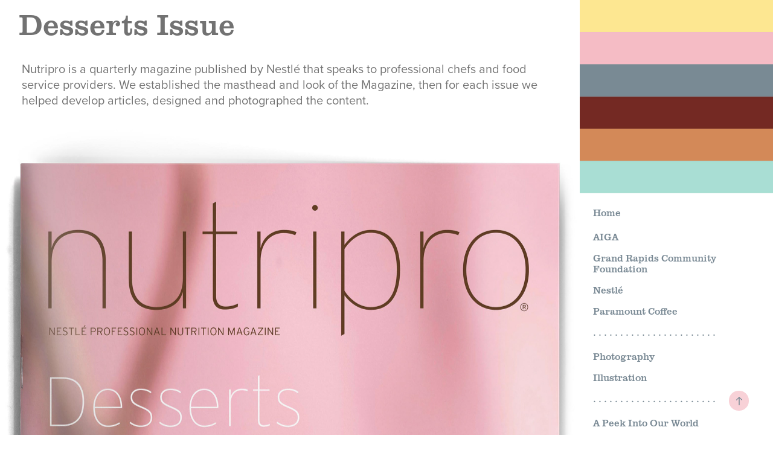

--- FILE ---
content_type: text/html; charset=utf-8
request_url: https://mrmrs.co/nutripro-desserts
body_size: 10477
content:
<!DOCTYPE HTML>
<html lang="en-US">
<head>
  <meta charset="UTF-8" />
  <meta name="viewport" content="width=device-width, initial-scale=1" />
      <meta name="keywords"  content="Adobe Portfolio,magazine" />
      <meta name="description"  content="Nutripro is a quarterly magazine published by Nestlé that speaks to professional chefs and food service providers. We established the masthead and look of the Magazine, then for each issue we helped develop articles, designed and photographed the content." />
      <meta name="twitter:card"  content="summary_large_image" />
      <meta name="twitter:site"  content="@AdobePortfolio" />
      <meta  property="og:title" content="Mr &amp; Mrs - Desserts Issue" />
      <meta  property="og:description" content="Nutripro is a quarterly magazine published by Nestlé that speaks to professional chefs and food service providers. We established the masthead and look of the Magazine, then for each issue we helped develop articles, designed and photographed the content." />
      <meta  property="og:image" content="https://pro2-bar-s3-cdn-cf.myportfolio.com/7fc4081bf9e8c3bd9ab1528cdfbccefc/ba4a51fef402a9b524e6da5b037376f790aabb75aaafef3a16acac27f136f51bf06ebe2ba9b23165_car_1x1.jpg?h=cb2e9255b1cbda69bc371dddcd7cf034&amp;url=aHR0cHM6Ly9taXItczMtY2RuLWNmLmJlaGFuY2UubmV0L3Byb2plY3RzL29yaWdpbmFsLzlkMzdmZDE4MjI0MDU3LjU2MGViYTNjODVjMzMuanBn" />
        <link rel="icon" href="https://pro2-bar-s3-cdn-cf3.myportfolio.com/7fc4081bf9e8c3bd9ab1528cdfbccefc/ea41e3c2-23f7-45ea-8c98-2d2810051fb1_carw_1x1x32.png?h=eddbdcbaf1de02a14e6af6fe93de8d43" />
        <link rel="apple-touch-icon" href="https://pro2-bar-s3-cdn-cf1.myportfolio.com/7fc4081bf9e8c3bd9ab1528cdfbccefc/90fb91f6-0723-4624-b8f3-f720320e4688_carw_1x1x180.jpg?h=7cbdd6f9cc35524eeecec82ff8a59c0d" />
      <link rel="stylesheet" href="/dist/css/main.css" type="text/css" />
      <link rel="stylesheet" href="https://pro2-bar-s3-cdn-cf6.myportfolio.com/7fc4081bf9e8c3bd9ab1528cdfbccefc/717829a48b5fad64747b7bf2f577ae731641918667.css?h=616158fb3f398720f7d57bcf01e8d67e" type="text/css" />
    <link rel="canonical" href="https://mrmrs.co/nutripro-desserts" />
      <title>Mr &amp; Mrs - Desserts Issue</title>
    <script type="text/javascript" src="//use.typekit.net/ik/[base64].js?cb=8dae7d4d979f383d5ca1dd118e49b6878a07c580" async onload="
    try {
      window.Typekit.load();
    } catch (e) {
      console.warn('Typekit not loaded.');
    }
    "></script>
</head>
  <body class="transition-enabled">  <div class='page-background-video page-background-video-with-panel'>
  </div>
  <div class="js-responsive-nav">
    <div class="responsive-nav has-social">
      <div class="close-responsive-click-area js-close-responsive-nav">
        <div class="close-responsive-button"></div>
      </div>
          <nav data-hover-hint="nav">
      <div class="link-title">
        <a href="http://mrmrs.co">Home</a>
      </div>
              <ul class="group">
                  <li class="gallery-title"><a href="/aiga" >AIGA</a></li>
              </ul>
              <ul class="group">
                  <li class="gallery-title"><a href="/grand-rapids-community-foundation" >Grand Rapids Community Foundation</a></li>
              </ul>
              <ul class="group">
                  <li class="gallery-title"><a href="/nestle-nutripro" >Nestlé</a></li>
              </ul>
              <ul class="group">
                  <li class="gallery-title"><a href="/paramount-coffee" >Paramount Coffee</a></li>
              </ul>
      <div class="link-title">
        <a href="http://mrmrs.co" target="_blank">. . . . . . . . . . . . . . . . . . . . . . . </a>
      </div>
              <ul class="group">
                  <li class="gallery-title"><a href="/photography" >Photography</a></li>
              </ul>
              <ul class="group">
                  <li class="gallery-title"><a href="/illustration" >Illustration</a></li>
              </ul>
      <div class="link-title">
        <a href="http://mrmrs.co">. . . . . . . . . . . . . . . . . . . . . . . </a>
      </div>
      <div class="link-title">
        <a href="http://mrmrs-madeit.tumblr.com/" target="_blank">A Peek Into Our World</a>
      </div>
      <div class="page-title">
        <a href="/contact" >Let’s Connect</a>
      </div>
              <div class="social pf-nav-social" data-hover-hint="navSocialIcons">
                <ul>
                        <li>
                          <a href="http://www.twitter.com/_mrmrs_" target="_blank">
                            <svg xmlns="http://www.w3.org/2000/svg" xmlns:xlink="http://www.w3.org/1999/xlink" version="1.1" viewBox="0 0 30 24" xml:space="preserve" class="icon"><path d="M24.71 5.89C24 6.2 23.2 6.4 22.4 6.53c0.82-0.5 1.45-1.29 1.75-2.23c-0.77 0.46-1.62 0.8-2.53 1 C20.92 4.5 19.9 4 18.7 4c-2.2 0-3.99 1.81-3.99 4.04c0 0.3 0 0.6 0.1 0.92C11.54 8.8 8.6 7.2 6.6 4.7 C6.3 5.3 6.1 6 6.1 6.77c0 1.4 0.7 2.6 1.8 3.36c-0.65-0.02-1.27-0.2-1.81-0.51c0 0 0 0 0 0.1 c0 2 1.4 3.6 3.2 3.96c-0.34 0.09-0.69 0.14-1.05 0.14c-0.26 0-0.51-0.03-0.75-0.07c0.51 1.6 2 2.8 3.7 2.8 c-1.36 1.08-3.08 1.73-4.95 1.73c-0.32 0-0.64-0.02-0.95-0.06C7.05 19.3 9.1 20 11.4 20c7.33 0 11.34-6.15 11.34-11.49 c0-0.18 0-0.35-0.01-0.52C23.5 7.4 24.2 6.7 24.7 5.89z"/></svg>
                          </a>
                        </li>
                        <li>
                          <a href="https://www.behance.net/MichaelGorman" target="_blank">
                            <svg id="Layer_1" data-name="Layer 1" xmlns="http://www.w3.org/2000/svg" viewBox="0 0 30 24" class="icon"><path id="path-1" d="M18.83,14.38a2.78,2.78,0,0,0,.65,1.9,2.31,2.31,0,0,0,1.7.59,2.31,2.31,0,0,0,1.38-.41,1.79,1.79,0,0,0,.71-0.87h2.31a4.48,4.48,0,0,1-1.71,2.53,5,5,0,0,1-2.78.76,5.53,5.53,0,0,1-2-.37,4.34,4.34,0,0,1-1.55-1,4.77,4.77,0,0,1-1-1.63,6.29,6.29,0,0,1,0-4.13,4.83,4.83,0,0,1,1-1.64A4.64,4.64,0,0,1,19.09,9a4.86,4.86,0,0,1,2-.4A4.5,4.5,0,0,1,23.21,9a4.36,4.36,0,0,1,1.5,1.3,5.39,5.39,0,0,1,.84,1.86,7,7,0,0,1,.18,2.18h-6.9Zm3.67-3.24A1.94,1.94,0,0,0,21,10.6a2.26,2.26,0,0,0-1,.22,2,2,0,0,0-.66.54,1.94,1.94,0,0,0-.35.69,3.47,3.47,0,0,0-.12.65h4.29A2.75,2.75,0,0,0,22.5,11.14ZM18.29,6h5.36V7.35H18.29V6ZM13.89,17.7a4.4,4.4,0,0,1-1.51.7,6.44,6.44,0,0,1-1.73.22H4.24V5.12h6.24a7.7,7.7,0,0,1,1.73.17,3.67,3.67,0,0,1,1.33.56,2.6,2.6,0,0,1,.86,1,3.74,3.74,0,0,1,.3,1.58,3,3,0,0,1-.46,1.7,3.33,3.33,0,0,1-1.35,1.12,3.19,3.19,0,0,1,1.82,1.26,3.79,3.79,0,0,1,.59,2.17,3.79,3.79,0,0,1-.39,1.77A3.24,3.24,0,0,1,13.89,17.7ZM11.72,8.19a1.25,1.25,0,0,0-.45-0.47,1.88,1.88,0,0,0-.64-0.24,5.5,5.5,0,0,0-.76-0.05H7.16v3.16h3a2,2,0,0,0,1.28-.38A1.43,1.43,0,0,0,11.89,9,1.73,1.73,0,0,0,11.72,8.19ZM11.84,13a2.39,2.39,0,0,0-1.52-.45H7.16v3.73h3.11a3.61,3.61,0,0,0,.82-0.09A2,2,0,0,0,11.77,16a1.39,1.39,0,0,0,.47-0.54,1.85,1.85,0,0,0,.17-0.88A1.77,1.77,0,0,0,11.84,13Z"/></svg>
                          </a>
                        </li>
                        <li>
                          <a href="https://www.linkedin.com/in/gormanmike" target="_blank">
                            <svg version="1.1" id="Layer_1" xmlns="http://www.w3.org/2000/svg" xmlns:xlink="http://www.w3.org/1999/xlink" viewBox="0 0 30 24" style="enable-background:new 0 0 30 24;" xml:space="preserve" class="icon">
                            <path id="path-1_24_" d="M19.6,19v-5.8c0-1.4-0.5-2.4-1.7-2.4c-1,0-1.5,0.7-1.8,1.3C16,12.3,16,12.6,16,13v6h-3.4
                              c0,0,0.1-9.8,0-10.8H16v1.5c0,0,0,0,0,0h0v0C16.4,9,17.2,7.9,19,7.9c2.3,0,4,1.5,4,4.9V19H19.6z M8.9,6.7L8.9,6.7
                              C7.7,6.7,7,5.9,7,4.9C7,3.8,7.8,3,8.9,3s1.9,0.8,1.9,1.9C10.9,5.9,10.1,6.7,8.9,6.7z M10.6,19H7.2V8.2h3.4V19z"/>
                            </svg>
                          </a>
                        </li>
                        <li>
                          <a href="http://www.facebook.com/mrmrs.co" target="_blank">
                            <svg xmlns="http://www.w3.org/2000/svg" xmlns:xlink="http://www.w3.org/1999/xlink" version="1.1" x="0px" y="0px" viewBox="0 0 30 24" xml:space="preserve" class="icon"><path d="M16.21 20h-3.26v-8h-1.63V9.24h1.63V7.59c0-2.25 0.92-3.59 3.53-3.59h2.17v2.76H17.3 c-1.02 0-1.08 0.39-1.08 1.11l0 1.38h2.46L18.38 12h-2.17V20z"/></svg>
                          </a>
                        </li>
                        <li>
                          <a href="http://mikeandyolanda.tumblr.com/" target="_blank">
                            <svg xmlns="http://www.w3.org/2000/svg" xmlns:xlink="http://www.w3.org/1999/xlink" version="1.1" id="Layer_1" viewBox="0 0 30 24" xml:space="preserve" class="icon"><path d="M18.74 16.78c-0.29 0.14-0.85 0.26-1.26 0.28c-1.25 0.03-1.49-0.9-1.5-1.58V10.5h3.14V8.08h-3.13V4 c0 0-2.25 0-2.29 0c-0.04 0-0.1 0.03-0.11 0.12c-0.13 1.25-0.7 3.43-3.08 4.31v2.07h1.58v5.23c0 1.8 1.3 4.3 4.7 4.3 c1.15-0.02 2.42-0.51 2.71-0.94L18.74 16.78z"/></svg>
                          </a>
                        </li>
                        <li>
                          <a href="https://www.flickr.com/photos/yodraws/albums/72157632597052262" target="_blank">
                            <svg version="1.1" id="Layer_1" xmlns="http://www.w3.org/2000/svg" xmlns:xlink="http://www.w3.org/1999/xlink" viewBox="0 0 30 24" style="enable-background:new 0 0 30 24;" xml:space="preserve" class="icon"><circle cx="9" cy="12" r="5"/><circle cx="21" cy="12" r="5"/></svg>
                          </a>
                        </li>
                </ul>
              </div>
          </nav>
    </div>
  </div>
  <div class="site-wrap cfix js-site-wrap">
    <div class="site-container">
      <div class="site-content e2e-site-content">
        <div class="sidebar-content">
          <header class="site-header">
              <div class="logo-wrap" data-hover-hint="logo">
                    <div class="logo e2e-site-logo-text logo-image has-rollover ">
    <a href="/projects" class="image-normal image-link">
      <img src="https://pro2-bar-s3-cdn-cf6.myportfolio.com/7fc4081bf9e8c3bd9ab1528cdfbccefc/a91fd032-f29e-4a47-b154-9d0bcbd4b569_rwc_0x0x500x500x4096.jpg?h=eee109f00247920e56ce4746fad0baee" alt="Mr &amp; Mrs">
    </a>
    <a href="/projects" class="image-rollover image-link">
      <img src="https://pro2-bar-s3-cdn-cf3.myportfolio.com/7fc4081bf9e8c3bd9ab1528cdfbccefc/49a6ee58-1565-43cd-b7ce-2780f345a22d_rwc_0x0x500x500x4096.jpg?h=3dd8181cb37a8fdc263d48a9d90c7b4e" alt="Mr &amp; Mrs">
    </a>
</div>
              </div>
  <div class="hamburger-click-area js-hamburger">
    <div class="hamburger">
      <i></i>
      <i></i>
      <i></i>
    </div>
  </div>
          </header>
              <nav data-hover-hint="nav">
      <div class="link-title">
        <a href="http://mrmrs.co">Home</a>
      </div>
              <ul class="group">
                  <li class="gallery-title"><a href="/aiga" >AIGA</a></li>
              </ul>
              <ul class="group">
                  <li class="gallery-title"><a href="/grand-rapids-community-foundation" >Grand Rapids Community Foundation</a></li>
              </ul>
              <ul class="group">
                  <li class="gallery-title"><a href="/nestle-nutripro" >Nestlé</a></li>
              </ul>
              <ul class="group">
                  <li class="gallery-title"><a href="/paramount-coffee" >Paramount Coffee</a></li>
              </ul>
      <div class="link-title">
        <a href="http://mrmrs.co" target="_blank">. . . . . . . . . . . . . . . . . . . . . . . </a>
      </div>
              <ul class="group">
                  <li class="gallery-title"><a href="/photography" >Photography</a></li>
              </ul>
              <ul class="group">
                  <li class="gallery-title"><a href="/illustration" >Illustration</a></li>
              </ul>
      <div class="link-title">
        <a href="http://mrmrs.co">. . . . . . . . . . . . . . . . . . . . . . . </a>
      </div>
      <div class="link-title">
        <a href="http://mrmrs-madeit.tumblr.com/" target="_blank">A Peek Into Our World</a>
      </div>
      <div class="page-title">
        <a href="/contact" >Let’s Connect</a>
      </div>
                  <div class="social pf-nav-social" data-hover-hint="navSocialIcons">
                    <ul>
                            <li>
                              <a href="http://www.twitter.com/_mrmrs_" target="_blank">
                                <svg xmlns="http://www.w3.org/2000/svg" xmlns:xlink="http://www.w3.org/1999/xlink" version="1.1" viewBox="0 0 30 24" xml:space="preserve" class="icon"><path d="M24.71 5.89C24 6.2 23.2 6.4 22.4 6.53c0.82-0.5 1.45-1.29 1.75-2.23c-0.77 0.46-1.62 0.8-2.53 1 C20.92 4.5 19.9 4 18.7 4c-2.2 0-3.99 1.81-3.99 4.04c0 0.3 0 0.6 0.1 0.92C11.54 8.8 8.6 7.2 6.6 4.7 C6.3 5.3 6.1 6 6.1 6.77c0 1.4 0.7 2.6 1.8 3.36c-0.65-0.02-1.27-0.2-1.81-0.51c0 0 0 0 0 0.1 c0 2 1.4 3.6 3.2 3.96c-0.34 0.09-0.69 0.14-1.05 0.14c-0.26 0-0.51-0.03-0.75-0.07c0.51 1.6 2 2.8 3.7 2.8 c-1.36 1.08-3.08 1.73-4.95 1.73c-0.32 0-0.64-0.02-0.95-0.06C7.05 19.3 9.1 20 11.4 20c7.33 0 11.34-6.15 11.34-11.49 c0-0.18 0-0.35-0.01-0.52C23.5 7.4 24.2 6.7 24.7 5.89z"/></svg>
                              </a>
                            </li>
                            <li>
                              <a href="https://www.behance.net/MichaelGorman" target="_blank">
                                <svg id="Layer_1" data-name="Layer 1" xmlns="http://www.w3.org/2000/svg" viewBox="0 0 30 24" class="icon"><path id="path-1" d="M18.83,14.38a2.78,2.78,0,0,0,.65,1.9,2.31,2.31,0,0,0,1.7.59,2.31,2.31,0,0,0,1.38-.41,1.79,1.79,0,0,0,.71-0.87h2.31a4.48,4.48,0,0,1-1.71,2.53,5,5,0,0,1-2.78.76,5.53,5.53,0,0,1-2-.37,4.34,4.34,0,0,1-1.55-1,4.77,4.77,0,0,1-1-1.63,6.29,6.29,0,0,1,0-4.13,4.83,4.83,0,0,1,1-1.64A4.64,4.64,0,0,1,19.09,9a4.86,4.86,0,0,1,2-.4A4.5,4.5,0,0,1,23.21,9a4.36,4.36,0,0,1,1.5,1.3,5.39,5.39,0,0,1,.84,1.86,7,7,0,0,1,.18,2.18h-6.9Zm3.67-3.24A1.94,1.94,0,0,0,21,10.6a2.26,2.26,0,0,0-1,.22,2,2,0,0,0-.66.54,1.94,1.94,0,0,0-.35.69,3.47,3.47,0,0,0-.12.65h4.29A2.75,2.75,0,0,0,22.5,11.14ZM18.29,6h5.36V7.35H18.29V6ZM13.89,17.7a4.4,4.4,0,0,1-1.51.7,6.44,6.44,0,0,1-1.73.22H4.24V5.12h6.24a7.7,7.7,0,0,1,1.73.17,3.67,3.67,0,0,1,1.33.56,2.6,2.6,0,0,1,.86,1,3.74,3.74,0,0,1,.3,1.58,3,3,0,0,1-.46,1.7,3.33,3.33,0,0,1-1.35,1.12,3.19,3.19,0,0,1,1.82,1.26,3.79,3.79,0,0,1,.59,2.17,3.79,3.79,0,0,1-.39,1.77A3.24,3.24,0,0,1,13.89,17.7ZM11.72,8.19a1.25,1.25,0,0,0-.45-0.47,1.88,1.88,0,0,0-.64-0.24,5.5,5.5,0,0,0-.76-0.05H7.16v3.16h3a2,2,0,0,0,1.28-.38A1.43,1.43,0,0,0,11.89,9,1.73,1.73,0,0,0,11.72,8.19ZM11.84,13a2.39,2.39,0,0,0-1.52-.45H7.16v3.73h3.11a3.61,3.61,0,0,0,.82-0.09A2,2,0,0,0,11.77,16a1.39,1.39,0,0,0,.47-0.54,1.85,1.85,0,0,0,.17-0.88A1.77,1.77,0,0,0,11.84,13Z"/></svg>
                              </a>
                            </li>
                            <li>
                              <a href="https://www.linkedin.com/in/gormanmike" target="_blank">
                                <svg version="1.1" id="Layer_1" xmlns="http://www.w3.org/2000/svg" xmlns:xlink="http://www.w3.org/1999/xlink" viewBox="0 0 30 24" style="enable-background:new 0 0 30 24;" xml:space="preserve" class="icon">
                                <path id="path-1_24_" d="M19.6,19v-5.8c0-1.4-0.5-2.4-1.7-2.4c-1,0-1.5,0.7-1.8,1.3C16,12.3,16,12.6,16,13v6h-3.4
                                  c0,0,0.1-9.8,0-10.8H16v1.5c0,0,0,0,0,0h0v0C16.4,9,17.2,7.9,19,7.9c2.3,0,4,1.5,4,4.9V19H19.6z M8.9,6.7L8.9,6.7
                                  C7.7,6.7,7,5.9,7,4.9C7,3.8,7.8,3,8.9,3s1.9,0.8,1.9,1.9C10.9,5.9,10.1,6.7,8.9,6.7z M10.6,19H7.2V8.2h3.4V19z"/>
                                </svg>
                              </a>
                            </li>
                            <li>
                              <a href="http://www.facebook.com/mrmrs.co" target="_blank">
                                <svg xmlns="http://www.w3.org/2000/svg" xmlns:xlink="http://www.w3.org/1999/xlink" version="1.1" x="0px" y="0px" viewBox="0 0 30 24" xml:space="preserve" class="icon"><path d="M16.21 20h-3.26v-8h-1.63V9.24h1.63V7.59c0-2.25 0.92-3.59 3.53-3.59h2.17v2.76H17.3 c-1.02 0-1.08 0.39-1.08 1.11l0 1.38h2.46L18.38 12h-2.17V20z"/></svg>
                              </a>
                            </li>
                            <li>
                              <a href="http://mikeandyolanda.tumblr.com/" target="_blank">
                                <svg xmlns="http://www.w3.org/2000/svg" xmlns:xlink="http://www.w3.org/1999/xlink" version="1.1" id="Layer_1" viewBox="0 0 30 24" xml:space="preserve" class="icon"><path d="M18.74 16.78c-0.29 0.14-0.85 0.26-1.26 0.28c-1.25 0.03-1.49-0.9-1.5-1.58V10.5h3.14V8.08h-3.13V4 c0 0-2.25 0-2.29 0c-0.04 0-0.1 0.03-0.11 0.12c-0.13 1.25-0.7 3.43-3.08 4.31v2.07h1.58v5.23c0 1.8 1.3 4.3 4.7 4.3 c1.15-0.02 2.42-0.51 2.71-0.94L18.74 16.78z"/></svg>
                              </a>
                            </li>
                            <li>
                              <a href="https://www.flickr.com/photos/yodraws/albums/72157632597052262" target="_blank">
                                <svg version="1.1" id="Layer_1" xmlns="http://www.w3.org/2000/svg" xmlns:xlink="http://www.w3.org/1999/xlink" viewBox="0 0 30 24" style="enable-background:new 0 0 30 24;" xml:space="preserve" class="icon"><circle cx="9" cy="12" r="5"/><circle cx="21" cy="12" r="5"/></svg>
                              </a>
                            </li>
                    </ul>
                  </div>
              </nav>
        </div>
        <main>
  <div class="page-container" data-context="page.page.container" data-hover-hint="pageContainer">
    <section class="page standard-modules">
        <header class="page-header content" data-context="pages" data-identity="id:p571825a36f8007fd297dc9114de93f2dc1f74939a53e25b3ba485" data-hover-hint="pageHeader" data-hover-hint-id="p571825a36f8007fd297dc9114de93f2dc1f74939a53e25b3ba485">
            <h1 class="title preserve-whitespace e2e-site-page-title">Desserts Issue</h1>
        </header>
      <div class="page-content js-page-content" data-context="pages" data-identity="id:p571825a36f8007fd297dc9114de93f2dc1f74939a53e25b3ba485">
        <div id="project-canvas" class="js-project-modules modules content">
          <div id="project-modules">
              
              
              
              
              
              <div class="project-module module text project-module-text align-center js-project-module e2e-site-project-module-text">
  <div class="rich-text js-text-editable module-text"><div data-class-network="title">Nutripro is a quarterly magazine published by Nestlé that speaks to professional chefs and food service providers. We established the masthead and look of the Magazine, then for each issue we helped develop articles, designed and photographed the content.</div></div>
</div>

              
              
              
              
              
              <div class="project-module module image project-module-image js-js-project-module" >

  

  
     <div class="js-lightbox" data-src="https://pro2-bar-s3-cdn-cf3.myportfolio.com/7fc4081bf9e8c3bd9ab1528cdfbccefc/e2c7373215b886fe87269834.jpg?h=09846f5d988262bb0ca03e224880c621">
           <img
             class="js-lazy e2e-site-project-module-image"
             src="[data-uri]"
             data-src="https://pro2-bar-s3-cdn-cf3.myportfolio.com/7fc4081bf9e8c3bd9ab1528cdfbccefc/e2c7373215b886fe87269834_rw_1920.jpg?h=84e8ffe816321e3d2a22f4db559fe78d"
             data-srcset="https://pro2-bar-s3-cdn-cf3.myportfolio.com/7fc4081bf9e8c3bd9ab1528cdfbccefc/e2c7373215b886fe87269834_rw_600.jpg?h=989ccf995aacd71c3eed36baa739e640 600w,https://pro2-bar-s3-cdn-cf3.myportfolio.com/7fc4081bf9e8c3bd9ab1528cdfbccefc/e2c7373215b886fe87269834_rw_1200.jpg?h=400073141c79c88a027d17accf15ee7e 1200w,https://pro2-bar-s3-cdn-cf3.myportfolio.com/7fc4081bf9e8c3bd9ab1528cdfbccefc/e2c7373215b886fe87269834_rw_1920.jpg?h=84e8ffe816321e3d2a22f4db559fe78d 1920w,"
             data-sizes="(max-width: 1920px) 100vw, 1920px"
             width="1920"
             height="0"
             style="padding-bottom: 143.67%; background: rgba(0, 0, 0, 0.03)"
             
           >
     </div>
  

</div>

              
              
              
              
              
              
              
              
              
              <div class="project-module module image project-module-image js-js-project-module" >

  

  
     <div class="js-lightbox" data-src="https://pro2-bar-s3-cdn-cf4.myportfolio.com/7fc4081bf9e8c3bd9ab1528cdfbccefc/f89af3b99cf8a28aca19c83d.jpg?h=a3212e82a751462fa6d03de3116dbf38">
           <img
             class="js-lazy e2e-site-project-module-image"
             src="[data-uri]"
             data-src="https://pro2-bar-s3-cdn-cf4.myportfolio.com/7fc4081bf9e8c3bd9ab1528cdfbccefc/f89af3b99cf8a28aca19c83d_rw_1920.jpg?h=69a01052faeee3d18f6eb859b8dc972c"
             data-srcset="https://pro2-bar-s3-cdn-cf4.myportfolio.com/7fc4081bf9e8c3bd9ab1528cdfbccefc/f89af3b99cf8a28aca19c83d_rw_600.jpg?h=af8b5c92965fc78544c4cf06abe9b2da 600w,https://pro2-bar-s3-cdn-cf4.myportfolio.com/7fc4081bf9e8c3bd9ab1528cdfbccefc/f89af3b99cf8a28aca19c83d_rw_1200.jpg?h=307ce7aaafd62941861da5e183eabc3e 1200w,https://pro2-bar-s3-cdn-cf4.myportfolio.com/7fc4081bf9e8c3bd9ab1528cdfbccefc/f89af3b99cf8a28aca19c83d_rw_1920.jpg?h=69a01052faeee3d18f6eb859b8dc972c 1920w,"
             data-sizes="(max-width: 1920px) 100vw, 1920px"
             width="1920"
             height="0"
             style="padding-bottom: 69.17%; background: rgba(0, 0, 0, 0.03)"
             
           >
     </div>
  

</div>

              
              
              
              
              
              
              
              
              
              <div class="project-module module image project-module-image js-js-project-module" >

  

  
     <div class="js-lightbox" data-src="https://pro2-bar-s3-cdn-cf1.myportfolio.com/7fc4081bf9e8c3bd9ab1528cdfbccefc/219736fdfb065de3c4baa513.jpg?h=26c61ecdc4b23dbcc747ef414d66e11e">
           <img
             class="js-lazy e2e-site-project-module-image"
             src="[data-uri]"
             data-src="https://pro2-bar-s3-cdn-cf1.myportfolio.com/7fc4081bf9e8c3bd9ab1528cdfbccefc/219736fdfb065de3c4baa513_rw_1920.jpg?h=e5f0ae85209073a5842fd1f51405a739"
             data-srcset="https://pro2-bar-s3-cdn-cf1.myportfolio.com/7fc4081bf9e8c3bd9ab1528cdfbccefc/219736fdfb065de3c4baa513_rw_600.jpg?h=44fa9db84285cc50d75e620afed376b0 600w,https://pro2-bar-s3-cdn-cf1.myportfolio.com/7fc4081bf9e8c3bd9ab1528cdfbccefc/219736fdfb065de3c4baa513_rw_1200.jpg?h=cfac3b63f30880c2e921799e1d947db7 1200w,https://pro2-bar-s3-cdn-cf1.myportfolio.com/7fc4081bf9e8c3bd9ab1528cdfbccefc/219736fdfb065de3c4baa513_rw_1920.jpg?h=e5f0ae85209073a5842fd1f51405a739 1920w,"
             data-sizes="(max-width: 1920px) 100vw, 1920px"
             width="1920"
             height="0"
             style="padding-bottom: 69.17%; background: rgba(0, 0, 0, 0.03)"
             
           >
     </div>
  

</div>

              
              
              
              
              
              
              
              
              
              <div class="project-module module image project-module-image js-js-project-module" >

  

  
     <div class="js-lightbox" data-src="https://pro2-bar-s3-cdn-cf6.myportfolio.com/7fc4081bf9e8c3bd9ab1528cdfbccefc/0285ac25e94d9c7391593617.jpg?h=a8d9cc6f680f81db80c0a9196f5d5344">
           <img
             class="js-lazy e2e-site-project-module-image"
             src="[data-uri]"
             data-src="https://pro2-bar-s3-cdn-cf6.myportfolio.com/7fc4081bf9e8c3bd9ab1528cdfbccefc/0285ac25e94d9c7391593617_rw_1920.jpg?h=89a6b35324256a4e3426e8bf24f30ce6"
             data-srcset="https://pro2-bar-s3-cdn-cf6.myportfolio.com/7fc4081bf9e8c3bd9ab1528cdfbccefc/0285ac25e94d9c7391593617_rw_600.jpg?h=35ca52943ae049fa872491603d96fcaa 600w,https://pro2-bar-s3-cdn-cf6.myportfolio.com/7fc4081bf9e8c3bd9ab1528cdfbccefc/0285ac25e94d9c7391593617_rw_1200.jpg?h=1569ce16d1f48e7ba942d95e403e72ac 1200w,https://pro2-bar-s3-cdn-cf6.myportfolio.com/7fc4081bf9e8c3bd9ab1528cdfbccefc/0285ac25e94d9c7391593617_rw_1920.jpg?h=89a6b35324256a4e3426e8bf24f30ce6 1920w,"
             data-sizes="(max-width: 1920px) 100vw, 1920px"
             width="1920"
             height="0"
             style="padding-bottom: 69.17%; background: rgba(0, 0, 0, 0.03)"
             
           >
     </div>
  

</div>

              
              
              
              
              
              
              
              
              
              <div class="project-module module image project-module-image js-js-project-module" >

  

  
     <div class="js-lightbox" data-src="https://pro2-bar-s3-cdn-cf4.myportfolio.com/7fc4081bf9e8c3bd9ab1528cdfbccefc/51babfd85aef7d0a1f052f9a.jpg?h=1036cf4a521a5f722b14e0d1823ce1db">
           <img
             class="js-lazy e2e-site-project-module-image"
             src="[data-uri]"
             data-src="https://pro2-bar-s3-cdn-cf4.myportfolio.com/7fc4081bf9e8c3bd9ab1528cdfbccefc/51babfd85aef7d0a1f052f9a_rw_1920.jpg?h=eabe8f80d1f459874ca05d772cbbfe69"
             data-srcset="https://pro2-bar-s3-cdn-cf4.myportfolio.com/7fc4081bf9e8c3bd9ab1528cdfbccefc/51babfd85aef7d0a1f052f9a_rw_600.jpg?h=917bc605faa7cd0c2e2b3238acc557da 600w,https://pro2-bar-s3-cdn-cf4.myportfolio.com/7fc4081bf9e8c3bd9ab1528cdfbccefc/51babfd85aef7d0a1f052f9a_rw_1200.jpg?h=69267e30d432a152a5f1e35f25e25ab6 1200w,https://pro2-bar-s3-cdn-cf4.myportfolio.com/7fc4081bf9e8c3bd9ab1528cdfbccefc/51babfd85aef7d0a1f052f9a_rw_1920.jpg?h=eabe8f80d1f459874ca05d772cbbfe69 1920w,"
             data-sizes="(max-width: 1920px) 100vw, 1920px"
             width="1920"
             height="0"
             style="padding-bottom: 69.17%; background: rgba(0, 0, 0, 0.03)"
             
           >
     </div>
  

</div>

              
              
              
              
              
              
              
              
              
              <div class="project-module module image project-module-image js-js-project-module" >

  

  
     <div class="js-lightbox" data-src="https://pro2-bar-s3-cdn-cf1.myportfolio.com/7fc4081bf9e8c3bd9ab1528cdfbccefc/c65e8e510f4b89a53426b491.jpg?h=a076915d594eca8d9130d822a4a36713">
           <img
             class="js-lazy e2e-site-project-module-image"
             src="[data-uri]"
             data-src="https://pro2-bar-s3-cdn-cf1.myportfolio.com/7fc4081bf9e8c3bd9ab1528cdfbccefc/c65e8e510f4b89a53426b491_rw_1920.jpg?h=2c1bb085024cae254288a9ff2f57b93e"
             data-srcset="https://pro2-bar-s3-cdn-cf1.myportfolio.com/7fc4081bf9e8c3bd9ab1528cdfbccefc/c65e8e510f4b89a53426b491_rw_600.jpg?h=9826a54194c747b51fb5064a6fb63e9d 600w,https://pro2-bar-s3-cdn-cf1.myportfolio.com/7fc4081bf9e8c3bd9ab1528cdfbccefc/c65e8e510f4b89a53426b491_rw_1200.jpg?h=a10a0518660d265710931f654c6e8602 1200w,https://pro2-bar-s3-cdn-cf1.myportfolio.com/7fc4081bf9e8c3bd9ab1528cdfbccefc/c65e8e510f4b89a53426b491_rw_1920.jpg?h=2c1bb085024cae254288a9ff2f57b93e 1920w,"
             data-sizes="(max-width: 1920px) 100vw, 1920px"
             width="1920"
             height="0"
             style="padding-bottom: 69.17%; background: rgba(0, 0, 0, 0.03)"
             
           >
     </div>
  

</div>

              
              
              
              
              
              
              
              
              
              <div class="project-module module image project-module-image js-js-project-module" >

  

  
     <div class="js-lightbox" data-src="https://pro2-bar-s3-cdn-cf4.myportfolio.com/7fc4081bf9e8c3bd9ab1528cdfbccefc/ff8bc7f8a98195430bf4ab06.jpg?h=bcd796115b69850fdeda0f1847a059a7">
           <img
             class="js-lazy e2e-site-project-module-image"
             src="[data-uri]"
             data-src="https://pro2-bar-s3-cdn-cf4.myportfolio.com/7fc4081bf9e8c3bd9ab1528cdfbccefc/ff8bc7f8a98195430bf4ab06_rw_3840.jpg?h=e58df804b36b429d2653664346541397"
             data-srcset="https://pro2-bar-s3-cdn-cf4.myportfolio.com/7fc4081bf9e8c3bd9ab1528cdfbccefc/ff8bc7f8a98195430bf4ab06_rw_600.jpg?h=83dc29f8e12fa90a35a4c9d2f17ed8e1 600w,https://pro2-bar-s3-cdn-cf4.myportfolio.com/7fc4081bf9e8c3bd9ab1528cdfbccefc/ff8bc7f8a98195430bf4ab06_rw_1200.jpg?h=042ff130bce980f9c6f195d02ad0b69d 1200w,https://pro2-bar-s3-cdn-cf4.myportfolio.com/7fc4081bf9e8c3bd9ab1528cdfbccefc/ff8bc7f8a98195430bf4ab06_rw_1920.jpg?h=9e52fbe04ee2b323654472cebe52ce56 1920w,https://pro2-bar-s3-cdn-cf4.myportfolio.com/7fc4081bf9e8c3bd9ab1528cdfbccefc/ff8bc7f8a98195430bf4ab06_rw_3840.jpg?h=e58df804b36b429d2653664346541397 3840w,"
             data-sizes="(max-width: 3840px) 100vw, 3840px"
             width="3840"
             height="0"
             style="padding-bottom: 49.33%; background: rgba(0, 0, 0, 0.03)"
             
           >
     </div>
  

</div>

              
              
              
              
              
              
              
              
          </div>
        </div>
      </div>
    </section>
          <section class="other-projects" data-context="page.page.other_pages" data-hover-hint="otherPages">
            <div class="title-wrapper">
              <div class="title-container">
                  <h3 class="other-projects-title preserve-whitespace">More Projects</h3>
              </div>
            </div>
            <div class="project-covers">
                  <a class="project-cover js-project-cover-touch hold-space" href="/nutripro-coffee" data-context="pages" data-identity="id:p571825a375769f9ac38966a1fdc9dd0a5c3dd4f42c3cf78bd84df" >
                    <div class="cover-content-container">
                      <div class="cover-image-wrap">
                        <div class="cover-image">
                            <div class="cover cover-normal">

            <img
              class="cover__img js-lazy"
              src="https://pro2-bar-s3-cdn-cf.myportfolio.com/7fc4081bf9e8c3bd9ab1528cdfbccefc/beb27b0e05236f633a4bb39a968462338f672d705a58110ffe046f866de227f463a9c72dfcb3f3ef_carw_1x1x32.jpg?h=592189f6183ea40a80b480a35f6217ab&amp;url=aHR0cHM6Ly9taXItczMtY2RuLWNmLmJlaGFuY2UubmV0L3Byb2plY3RzL29yaWdpbmFsLzE4MjIzOTY1LjU0OGQ5ZDg2NTllNmUuanBn"
              data-src="https://pro2-bar-s3-cdn-cf.myportfolio.com/7fc4081bf9e8c3bd9ab1528cdfbccefc/beb27b0e05236f633a4bb39a968462338f672d705a58110ffe046f866de227f463a9c72dfcb3f3ef_car_1x1.jpg?h=13a2d8d2f390621d1d2b5a0e15b55f4a&amp;url=aHR0cHM6Ly9taXItczMtY2RuLWNmLmJlaGFuY2UubmV0L3Byb2plY3RzL29yaWdpbmFsLzE4MjIzOTY1LjU0OGQ5ZDg2NTllNmUuanBn"
              data-srcset="https://pro2-bar-s3-cdn-cf.myportfolio.com/7fc4081bf9e8c3bd9ab1528cdfbccefc/beb27b0e05236f633a4bb39a968462338f672d705a58110ffe046f866de227f463a9c72dfcb3f3ef_carw_1x1x640.jpg?h=35749d66633434c888597ccb8254daff&amp;url=aHR0cHM6Ly9taXItczMtY2RuLWNmLmJlaGFuY2UubmV0L3Byb2plY3RzL29yaWdpbmFsLzE4MjIzOTY1LjU0OGQ5ZDg2NTllNmUuanBn 640w, https://pro2-bar-s3-cdn-cf.myportfolio.com/7fc4081bf9e8c3bd9ab1528cdfbccefc/beb27b0e05236f633a4bb39a968462338f672d705a58110ffe046f866de227f463a9c72dfcb3f3ef_carw_1x1x1280.jpg?h=ce4107067fd2409d216067a4fb762f91&amp;url=aHR0cHM6Ly9taXItczMtY2RuLWNmLmJlaGFuY2UubmV0L3Byb2plY3RzL29yaWdpbmFsLzE4MjIzOTY1LjU0OGQ5ZDg2NTllNmUuanBn 1280w, https://pro2-bar-s3-cdn-cf.myportfolio.com/7fc4081bf9e8c3bd9ab1528cdfbccefc/beb27b0e05236f633a4bb39a968462338f672d705a58110ffe046f866de227f463a9c72dfcb3f3ef_carw_1x1x1366.jpg?h=4e7c0d9fc14f2ad54baa6ca267da67a2&amp;url=aHR0cHM6Ly9taXItczMtY2RuLWNmLmJlaGFuY2UubmV0L3Byb2plY3RzL29yaWdpbmFsLzE4MjIzOTY1LjU0OGQ5ZDg2NTllNmUuanBn 1366w, https://pro2-bar-s3-cdn-cf.myportfolio.com/7fc4081bf9e8c3bd9ab1528cdfbccefc/beb27b0e05236f633a4bb39a968462338f672d705a58110ffe046f866de227f463a9c72dfcb3f3ef_carw_1x1x1920.jpg?h=ae7b6652098c87bef3f86fb1efa7e0d5&amp;url=aHR0cHM6Ly9taXItczMtY2RuLWNmLmJlaGFuY2UubmV0L3Byb2plY3RzL29yaWdpbmFsLzE4MjIzOTY1LjU0OGQ5ZDg2NTllNmUuanBn 1920w, https://pro2-bar-s3-cdn-cf.myportfolio.com/7fc4081bf9e8c3bd9ab1528cdfbccefc/beb27b0e05236f633a4bb39a968462338f672d705a58110ffe046f866de227f463a9c72dfcb3f3ef_carw_1x1x2560.jpg?h=c1b7252beff32b240ed768cb0bf0ed67&amp;url=aHR0cHM6Ly9taXItczMtY2RuLWNmLmJlaGFuY2UubmV0L3Byb2plY3RzL29yaWdpbmFsLzE4MjIzOTY1LjU0OGQ5ZDg2NTllNmUuanBn 2560w, https://pro2-bar-s3-cdn-cf.myportfolio.com/7fc4081bf9e8c3bd9ab1528cdfbccefc/beb27b0e05236f633a4bb39a968462338f672d705a58110ffe046f866de227f463a9c72dfcb3f3ef_carw_1x1x5120.jpg?h=79604e0159e58ee39f01191dce955a2c&amp;url=aHR0cHM6Ly9taXItczMtY2RuLWNmLmJlaGFuY2UubmV0L3Byb2plY3RzL29yaWdpbmFsLzE4MjIzOTY1LjU0OGQ5ZDg2NTllNmUuanBn 5120w"
              data-sizes="(max-width: 540px) 100vw, (max-width: 768px) 50vw, calc(100vw / 5)"
            >
                                      </div>
                        </div>
                      </div>
                      <div class="details-wrap">
                        <div class="details">
                          <div class="details-inner">
                              <div class="title preserve-whitespace">Coffee Issue</div>
                          </div>
                        </div>
                      </div>
                    </div>
                  </a>
                  <a class="project-cover js-project-cover-touch hold-space" href="/portion" data-context="pages" data-identity="id:p61dda8025e4fc63632d982fb8926add64a731f2a5c16b44a15874" >
                    <div class="cover-content-container">
                      <div class="cover-image-wrap">
                        <div class="cover-image">
                            <div class="cover cover-normal">

            <img
              class="cover__img js-lazy"
              src="https://pro2-bar-s3-cdn-cf6.myportfolio.com/7fc4081bf9e8c3bd9ab1528cdfbccefc/0d7e2cb7-028e-41f8-a5ed-2b5193d93e8d_carw_1x1x32.jpg?h=16977bb6733a905b7dfb8d32adedba1e"
              data-src="https://pro2-bar-s3-cdn-cf6.myportfolio.com/7fc4081bf9e8c3bd9ab1528cdfbccefc/0d7e2cb7-028e-41f8-a5ed-2b5193d93e8d_car_1x1.jpg?h=7e8acd280524432508bd4e08e9bd5b69"
              data-srcset="https://pro2-bar-s3-cdn-cf6.myportfolio.com/7fc4081bf9e8c3bd9ab1528cdfbccefc/0d7e2cb7-028e-41f8-a5ed-2b5193d93e8d_carw_1x1x640.jpg?h=4efece829ed8da706634d811120ba590 640w, https://pro2-bar-s3-cdn-cf6.myportfolio.com/7fc4081bf9e8c3bd9ab1528cdfbccefc/0d7e2cb7-028e-41f8-a5ed-2b5193d93e8d_carw_1x1x1280.jpg?h=8494f69a8e18da82168eb1f9a4cd1502 1280w, https://pro2-bar-s3-cdn-cf6.myportfolio.com/7fc4081bf9e8c3bd9ab1528cdfbccefc/0d7e2cb7-028e-41f8-a5ed-2b5193d93e8d_carw_1x1x1366.jpg?h=aab713acf2ea1a9f8a76b411e15b955a 1366w, https://pro2-bar-s3-cdn-cf6.myportfolio.com/7fc4081bf9e8c3bd9ab1528cdfbccefc/0d7e2cb7-028e-41f8-a5ed-2b5193d93e8d_carw_1x1x1920.jpg?h=7961c8c3165c5f579383fd0cfc62a734 1920w, https://pro2-bar-s3-cdn-cf6.myportfolio.com/7fc4081bf9e8c3bd9ab1528cdfbccefc/0d7e2cb7-028e-41f8-a5ed-2b5193d93e8d_carw_1x1x2560.jpg?h=ec2085ecae72a116d84024d0b522aefc 2560w, https://pro2-bar-s3-cdn-cf6.myportfolio.com/7fc4081bf9e8c3bd9ab1528cdfbccefc/0d7e2cb7-028e-41f8-a5ed-2b5193d93e8d_carw_1x1x5120.jpg?h=db232878aac0b657635ba3eb0d11b9fe 5120w"
              data-sizes="(max-width: 540px) 100vw, (max-width: 768px) 50vw, calc(100vw / 5)"
            >
                                      </div>
                        </div>
                      </div>
                      <div class="details-wrap">
                        <div class="details">
                          <div class="details-inner">
                              <div class="title preserve-whitespace">Portion</div>
                          </div>
                        </div>
                      </div>
                    </div>
                  </a>
                  <a class="project-cover js-project-cover-touch hold-space" href="/aiga-leadership-retreat" data-context="pages" data-identity="id:p571825a37f62784333668e4ee55540f9840c25fa53e21b363c1a3" >
                    <div class="cover-content-container">
                      <div class="cover-image-wrap">
                        <div class="cover-image">
                            <div class="cover cover-normal">

            <img
              class="cover__img js-lazy"
              src="https://pro2-bar-s3-cdn-cf.myportfolio.com/7fc4081bf9e8c3bd9ab1528cdfbccefc/1858ccef-1d26-4c7c-aa9b-16be6ad3a316_carw_1x1x32.jpg?h=75769c89f1250f9b451ce46a892781c1"
              data-src="https://pro2-bar-s3-cdn-cf.myportfolio.com/7fc4081bf9e8c3bd9ab1528cdfbccefc/1858ccef-1d26-4c7c-aa9b-16be6ad3a316_car_1x1.jpg?h=f73cd30390cd07b297a4dc6ce761bafe"
              data-srcset="https://pro2-bar-s3-cdn-cf.myportfolio.com/7fc4081bf9e8c3bd9ab1528cdfbccefc/1858ccef-1d26-4c7c-aa9b-16be6ad3a316_carw_1x1x640.jpg?h=1ee609f72c273f56ce5e146d6f772c89 640w, https://pro2-bar-s3-cdn-cf.myportfolio.com/7fc4081bf9e8c3bd9ab1528cdfbccefc/1858ccef-1d26-4c7c-aa9b-16be6ad3a316_carw_1x1x1280.jpg?h=fe5353eb45732cd76eb001445ecae4b3 1280w, https://pro2-bar-s3-cdn-cf.myportfolio.com/7fc4081bf9e8c3bd9ab1528cdfbccefc/1858ccef-1d26-4c7c-aa9b-16be6ad3a316_carw_1x1x1366.jpg?h=20822d77ea4d4cbf1fe6f0178282883f 1366w, https://pro2-bar-s3-cdn-cf.myportfolio.com/7fc4081bf9e8c3bd9ab1528cdfbccefc/1858ccef-1d26-4c7c-aa9b-16be6ad3a316_carw_1x1x1920.jpg?h=760898882bc4492c31c33fbd6d6b4b96 1920w, https://pro2-bar-s3-cdn-cf.myportfolio.com/7fc4081bf9e8c3bd9ab1528cdfbccefc/1858ccef-1d26-4c7c-aa9b-16be6ad3a316_carw_1x1x2560.jpg?h=cc8f77a42eb554ffa00578d67954c994 2560w, https://pro2-bar-s3-cdn-cf.myportfolio.com/7fc4081bf9e8c3bd9ab1528cdfbccefc/1858ccef-1d26-4c7c-aa9b-16be6ad3a316_carw_1x1x5120.jpg?h=885e5aead259943507788490725e7589 5120w"
              data-sizes="(max-width: 540px) 100vw, (max-width: 768px) 50vw, calc(100vw / 5)"
            >
                                      </div>
                        </div>
                      </div>
                      <div class="details-wrap">
                        <div class="details">
                          <div class="details-inner">
                              <div class="title preserve-whitespace">AIGA Leadership Retreat</div>
                          </div>
                        </div>
                      </div>
                    </div>
                  </a>
                  <a class="project-cover js-project-cover-touch hold-space" href="/nestl-portion-guidance" data-context="pages" data-identity="id:p5730dede960c10966b77b1d8dd12ec0bff64fb97e4c09ad9b4080" >
                    <div class="cover-content-container">
                      <div class="cover-image-wrap">
                        <div class="cover-image">
                            <div class="cover cover-normal">

            <img
              class="cover__img js-lazy"
              src="https://pro2-bar-s3-cdn-cf6.myportfolio.com/7fc4081bf9e8c3bd9ab1528cdfbccefc/a27cf836983047.5730dff13cc41_carw_1x1x32.jpg?h=13320b8462d46fa780ae8511407315db"
              data-src="https://pro2-bar-s3-cdn-cf6.myportfolio.com/7fc4081bf9e8c3bd9ab1528cdfbccefc/a27cf836983047.5730dff13cc41_car_1x1.jpg?h=da7d527992eff333e8dbb5e6ebb8a4c4"
              data-srcset="https://pro2-bar-s3-cdn-cf6.myportfolio.com/7fc4081bf9e8c3bd9ab1528cdfbccefc/a27cf836983047.5730dff13cc41_carw_1x1x640.jpg?h=7c72089b1ef2bb86ec55aa538f5859c0 640w, https://pro2-bar-s3-cdn-cf6.myportfolio.com/7fc4081bf9e8c3bd9ab1528cdfbccefc/a27cf836983047.5730dff13cc41_carw_1x1x1280.jpg?h=90ff3082f673cb3b6094f9f515680362 1280w, https://pro2-bar-s3-cdn-cf6.myportfolio.com/7fc4081bf9e8c3bd9ab1528cdfbccefc/a27cf836983047.5730dff13cc41_carw_1x1x1366.jpg?h=505afd924afac0c2da03def680e81035 1366w, https://pro2-bar-s3-cdn-cf6.myportfolio.com/7fc4081bf9e8c3bd9ab1528cdfbccefc/a27cf836983047.5730dff13cc41_carw_1x1x1920.jpg?h=a2f27d417b95f2efb31ef096ac7e8e67 1920w, https://pro2-bar-s3-cdn-cf6.myportfolio.com/7fc4081bf9e8c3bd9ab1528cdfbccefc/a27cf836983047.5730dff13cc41_carw_1x1x2560.jpg?h=04761bdcab89d67c53978a0733452ea5 2560w, https://pro2-bar-s3-cdn-cf6.myportfolio.com/7fc4081bf9e8c3bd9ab1528cdfbccefc/a27cf836983047.5730dff13cc41_carw_1x1x5120.jpg?h=930ec434b141e89e0bf02ad29aa8a4a0 5120w"
              data-sizes="(max-width: 540px) 100vw, (max-width: 768px) 50vw, calc(100vw / 5)"
            >
                                      </div>
                        </div>
                      </div>
                      <div class="details-wrap">
                        <div class="details">
                          <div class="details-inner">
                              <div class="title preserve-whitespace">Nestlé Portion Guidance</div>
                          </div>
                        </div>
                      </div>
                    </div>
                  </a>
                  <a class="project-cover js-project-cover-touch hold-space" href="/nutripro-east-meets-west" data-context="pages" data-identity="id:p571825a36c84aeac3e019597003d6e4c76140a7279b7cca3f8851" >
                    <div class="cover-content-container">
                      <div class="cover-image-wrap">
                        <div class="cover-image">
                            <div class="cover cover-normal">

            <img
              class="cover__img js-lazy"
              src="https://pro2-bar-s3-cdn-cf6.myportfolio.com/7fc4081bf9e8c3bd9ab1528cdfbccefc/71037d46-f195-4129-93e3-1af7b670f0fb_carw_1x1x32.jpg?h=0b95927c31df92684a9acf6f644e4c6e"
              data-src="https://pro2-bar-s3-cdn-cf6.myportfolio.com/7fc4081bf9e8c3bd9ab1528cdfbccefc/71037d46-f195-4129-93e3-1af7b670f0fb_car_1x1.jpg?h=31ad4f0cbf6b6173ae38540ae169b144"
              data-srcset="https://pro2-bar-s3-cdn-cf6.myportfolio.com/7fc4081bf9e8c3bd9ab1528cdfbccefc/71037d46-f195-4129-93e3-1af7b670f0fb_carw_1x1x640.jpg?h=18c6ebb664cb67044b6218e81cecf754 640w, https://pro2-bar-s3-cdn-cf6.myportfolio.com/7fc4081bf9e8c3bd9ab1528cdfbccefc/71037d46-f195-4129-93e3-1af7b670f0fb_carw_1x1x1280.jpg?h=7fb89f5bb150c03da90ed1f7dcded298 1280w, https://pro2-bar-s3-cdn-cf6.myportfolio.com/7fc4081bf9e8c3bd9ab1528cdfbccefc/71037d46-f195-4129-93e3-1af7b670f0fb_carw_1x1x1366.jpg?h=66dd24c62884ad9c7ad04d4ca692fd3d 1366w, https://pro2-bar-s3-cdn-cf6.myportfolio.com/7fc4081bf9e8c3bd9ab1528cdfbccefc/71037d46-f195-4129-93e3-1af7b670f0fb_carw_1x1x1920.jpg?h=9e9ff2303b4cbc1fe8eb62d6a6f68368 1920w, https://pro2-bar-s3-cdn-cf6.myportfolio.com/7fc4081bf9e8c3bd9ab1528cdfbccefc/71037d46-f195-4129-93e3-1af7b670f0fb_carw_1x1x2560.jpg?h=ccda4ce8f4744c59e7a44f0b57193236 2560w, https://pro2-bar-s3-cdn-cf6.myportfolio.com/7fc4081bf9e8c3bd9ab1528cdfbccefc/71037d46-f195-4129-93e3-1af7b670f0fb_carw_1x1x5120.jpg?h=12fc7699382b17c415a13875c4205d4d 5120w"
              data-sizes="(max-width: 540px) 100vw, (max-width: 768px) 50vw, calc(100vw / 5)"
            >
                                      </div>
                        </div>
                      </div>
                      <div class="details-wrap">
                        <div class="details">
                          <div class="details-inner">
                              <div class="title preserve-whitespace">East Meets West</div>
                          </div>
                        </div>
                      </div>
                    </div>
                  </a>
                  <a class="project-cover js-project-cover-touch hold-space" href="/beer-city" data-context="pages" data-identity="id:p574e09a28134eb592f98aaac3c1224dab569d8cd85b4ee8dac7e3" >
                    <div class="cover-content-container">
                      <div class="cover-image-wrap">
                        <div class="cover-image">
                            <div class="cover cover-normal">

            <img
              class="cover__img js-lazy"
              src="https://pro2-bar-s3-cdn-cf.myportfolio.com/7fc4081bf9e8c3bd9ab1528cdfbccefc/1226f367dce7a24d112459990e2592e90b5984d847bc503f6f21cce89e41ab3b1e4078b24d563e94_carw_1x1x32.jpg?h=d12bd165153d186f15c80d1a1d860c0b&amp;url=aHR0cHM6Ly9taXItczMtY2RuLWNmLmJlaGFuY2UubmV0L3Byb2plY3RzL29yaWdpbmFsLzE4MDU2MzIzLjU0OGQ1ZGU5M2I3ZTMuanBn"
              data-src="https://pro2-bar-s3-cdn-cf.myportfolio.com/7fc4081bf9e8c3bd9ab1528cdfbccefc/1226f367dce7a24d112459990e2592e90b5984d847bc503f6f21cce89e41ab3b1e4078b24d563e94_car_1x1.jpg?h=64c3093741f7fde0a7028922f5354a39&amp;url=aHR0cHM6Ly9taXItczMtY2RuLWNmLmJlaGFuY2UubmV0L3Byb2plY3RzL29yaWdpbmFsLzE4MDU2MzIzLjU0OGQ1ZGU5M2I3ZTMuanBn"
              data-srcset="https://pro2-bar-s3-cdn-cf.myportfolio.com/7fc4081bf9e8c3bd9ab1528cdfbccefc/1226f367dce7a24d112459990e2592e90b5984d847bc503f6f21cce89e41ab3b1e4078b24d563e94_carw_1x1x640.jpg?h=1aa68b6a6cd247e9e36d383695ef7579&amp;url=aHR0cHM6Ly9taXItczMtY2RuLWNmLmJlaGFuY2UubmV0L3Byb2plY3RzL29yaWdpbmFsLzE4MDU2MzIzLjU0OGQ1ZGU5M2I3ZTMuanBn 640w, https://pro2-bar-s3-cdn-cf.myportfolio.com/7fc4081bf9e8c3bd9ab1528cdfbccefc/1226f367dce7a24d112459990e2592e90b5984d847bc503f6f21cce89e41ab3b1e4078b24d563e94_carw_1x1x1280.jpg?h=3878dafd537d07f74ba54e6a1a233e0c&amp;url=aHR0cHM6Ly9taXItczMtY2RuLWNmLmJlaGFuY2UubmV0L3Byb2plY3RzL29yaWdpbmFsLzE4MDU2MzIzLjU0OGQ1ZGU5M2I3ZTMuanBn 1280w, https://pro2-bar-s3-cdn-cf.myportfolio.com/7fc4081bf9e8c3bd9ab1528cdfbccefc/1226f367dce7a24d112459990e2592e90b5984d847bc503f6f21cce89e41ab3b1e4078b24d563e94_carw_1x1x1366.jpg?h=201389e543f919bc166fd3533a96d5cf&amp;url=aHR0cHM6Ly9taXItczMtY2RuLWNmLmJlaGFuY2UubmV0L3Byb2plY3RzL29yaWdpbmFsLzE4MDU2MzIzLjU0OGQ1ZGU5M2I3ZTMuanBn 1366w, https://pro2-bar-s3-cdn-cf.myportfolio.com/7fc4081bf9e8c3bd9ab1528cdfbccefc/1226f367dce7a24d112459990e2592e90b5984d847bc503f6f21cce89e41ab3b1e4078b24d563e94_carw_1x1x1920.jpg?h=591ca25a1e476b0c99af149fc4e8ffb4&amp;url=aHR0cHM6Ly9taXItczMtY2RuLWNmLmJlaGFuY2UubmV0L3Byb2plY3RzL29yaWdpbmFsLzE4MDU2MzIzLjU0OGQ1ZGU5M2I3ZTMuanBn 1920w, https://pro2-bar-s3-cdn-cf.myportfolio.com/7fc4081bf9e8c3bd9ab1528cdfbccefc/1226f367dce7a24d112459990e2592e90b5984d847bc503f6f21cce89e41ab3b1e4078b24d563e94_carw_1x1x2560.jpg?h=3c7ec354da14bb35dc5ca63cc42fa01c&amp;url=aHR0cHM6Ly9taXItczMtY2RuLWNmLmJlaGFuY2UubmV0L3Byb2plY3RzL29yaWdpbmFsLzE4MDU2MzIzLjU0OGQ1ZGU5M2I3ZTMuanBn 2560w, https://pro2-bar-s3-cdn-cf.myportfolio.com/7fc4081bf9e8c3bd9ab1528cdfbccefc/1226f367dce7a24d112459990e2592e90b5984d847bc503f6f21cce89e41ab3b1e4078b24d563e94_carw_1x1x5120.jpg?h=6e564855337eac98f9ba236e5bb5655d&amp;url=aHR0cHM6Ly9taXItczMtY2RuLWNmLmJlaGFuY2UubmV0L3Byb2plY3RzL29yaWdpbmFsLzE4MDU2MzIzLjU0OGQ1ZGU5M2I3ZTMuanBn 5120w"
              data-sizes="(max-width: 540px) 100vw, (max-width: 768px) 50vw, calc(100vw / 5)"
            >
                                      </div>
                        </div>
                      </div>
                      <div class="details-wrap">
                        <div class="details">
                          <div class="details-inner">
                              <div class="title preserve-whitespace">Beer City</div>
                          </div>
                        </div>
                      </div>
                    </div>
                  </a>
                  <a class="project-cover js-project-cover-touch hold-space" href="/grand-rapids-community-foundation-invite" data-context="pages" data-identity="id:p571825a365168900d344995937ce525eb70b459fcb16973c10ff4" >
                    <div class="cover-content-container">
                      <div class="cover-image-wrap">
                        <div class="cover-image">
                            <div class="cover cover-normal">

            <img
              class="cover__img js-lazy"
              src="https://pro2-bar-s3-cdn-cf2.myportfolio.com/7fc4081bf9e8c3bd9ab1528cdfbccefc/3b04e28d352f4ba169b9a84bc453abd25ec703ee5d5a3a8b809713801843d1fba286aa22dd0bd7fe_carw_1x1x32.jpg?h=5d27cb54ba3624a8f3cb1a2947e8d994&amp;url=aHR0cHM6Ly9taXItczMtY2RuLWNmLmJlaGFuY2UubmV0L3Byb2plY3RzL29yaWdpbmFsLzE3NDU3NjgzLjU0OGM3YmI2MzVhN2IuanBn"
              data-src="https://pro2-bar-s3-cdn-cf2.myportfolio.com/7fc4081bf9e8c3bd9ab1528cdfbccefc/3b04e28d352f4ba169b9a84bc453abd25ec703ee5d5a3a8b809713801843d1fba286aa22dd0bd7fe_car_1x1.jpg?h=68679422b34776cc01f89194ed6e62e5&amp;url=aHR0cHM6Ly9taXItczMtY2RuLWNmLmJlaGFuY2UubmV0L3Byb2plY3RzL29yaWdpbmFsLzE3NDU3NjgzLjU0OGM3YmI2MzVhN2IuanBn"
              data-srcset="https://pro2-bar-s3-cdn-cf2.myportfolio.com/7fc4081bf9e8c3bd9ab1528cdfbccefc/3b04e28d352f4ba169b9a84bc453abd25ec703ee5d5a3a8b809713801843d1fba286aa22dd0bd7fe_carw_1x1x640.jpg?h=987a8f3d094ddbb2b7010bac9f359d88&amp;url=aHR0cHM6Ly9taXItczMtY2RuLWNmLmJlaGFuY2UubmV0L3Byb2plY3RzL29yaWdpbmFsLzE3NDU3NjgzLjU0OGM3YmI2MzVhN2IuanBn 640w, https://pro2-bar-s3-cdn-cf2.myportfolio.com/7fc4081bf9e8c3bd9ab1528cdfbccefc/3b04e28d352f4ba169b9a84bc453abd25ec703ee5d5a3a8b809713801843d1fba286aa22dd0bd7fe_carw_1x1x1280.jpg?h=cdd39e44c00b00d437ccfdcddfa343b7&amp;url=aHR0cHM6Ly9taXItczMtY2RuLWNmLmJlaGFuY2UubmV0L3Byb2plY3RzL29yaWdpbmFsLzE3NDU3NjgzLjU0OGM3YmI2MzVhN2IuanBn 1280w, https://pro2-bar-s3-cdn-cf2.myportfolio.com/7fc4081bf9e8c3bd9ab1528cdfbccefc/3b04e28d352f4ba169b9a84bc453abd25ec703ee5d5a3a8b809713801843d1fba286aa22dd0bd7fe_carw_1x1x1366.jpg?h=f2189f85874454293d4e4198c1e7fefd&amp;url=aHR0cHM6Ly9taXItczMtY2RuLWNmLmJlaGFuY2UubmV0L3Byb2plY3RzL29yaWdpbmFsLzE3NDU3NjgzLjU0OGM3YmI2MzVhN2IuanBn 1366w, https://pro2-bar-s3-cdn-cf2.myportfolio.com/7fc4081bf9e8c3bd9ab1528cdfbccefc/3b04e28d352f4ba169b9a84bc453abd25ec703ee5d5a3a8b809713801843d1fba286aa22dd0bd7fe_carw_1x1x1920.jpg?h=cfe35ab859f74ddd06caad0e4740baba&amp;url=aHR0cHM6Ly9taXItczMtY2RuLWNmLmJlaGFuY2UubmV0L3Byb2plY3RzL29yaWdpbmFsLzE3NDU3NjgzLjU0OGM3YmI2MzVhN2IuanBn 1920w, https://pro2-bar-s3-cdn-cf2.myportfolio.com/7fc4081bf9e8c3bd9ab1528cdfbccefc/3b04e28d352f4ba169b9a84bc453abd25ec703ee5d5a3a8b809713801843d1fba286aa22dd0bd7fe_carw_1x1x2560.jpg?h=d516b4c0478f656eddc1ad72bafb539d&amp;url=aHR0cHM6Ly9taXItczMtY2RuLWNmLmJlaGFuY2UubmV0L3Byb2plY3RzL29yaWdpbmFsLzE3NDU3NjgzLjU0OGM3YmI2MzVhN2IuanBn 2560w, https://pro2-bar-s3-cdn-cf2.myportfolio.com/7fc4081bf9e8c3bd9ab1528cdfbccefc/3b04e28d352f4ba169b9a84bc453abd25ec703ee5d5a3a8b809713801843d1fba286aa22dd0bd7fe_carw_1x1x5120.jpg?h=67acc2a91eec5b0404f5dd55bee6f7ac&amp;url=aHR0cHM6Ly9taXItczMtY2RuLWNmLmJlaGFuY2UubmV0L3Byb2plY3RzL29yaWdpbmFsLzE3NDU3NjgzLjU0OGM3YmI2MzVhN2IuanBn 5120w"
              data-sizes="(max-width: 540px) 100vw, (max-width: 768px) 50vw, calc(100vw / 5)"
            >
                                      </div>
                        </div>
                      </div>
                      <div class="details-wrap">
                        <div class="details">
                          <div class="details-inner">
                              <div class="title preserve-whitespace">Donor Celebration Invite</div>
                          </div>
                        </div>
                      </div>
                    </div>
                  </a>
                  <a class="project-cover js-project-cover-touch hold-space" href="/nutripro-umami-issue" data-context="pages" data-identity="id:p571825a3695f7fb762f847da9b1404def22943d40ef600651b1c2" >
                    <div class="cover-content-container">
                      <div class="cover-image-wrap">
                        <div class="cover-image">
                            <div class="cover cover-normal">

            <img
              class="cover__img js-lazy"
              src="https://pro2-bar-s3-cdn-cf5.myportfolio.com/7fc4081bf9e8c3bd9ab1528cdfbccefc/6fa9a6e20a747d82a17eb114e24c4e31e221c512786a20d2e78d1cbb644170af4b4096073439cc9f_carw_1x1x32.jpg?h=07ed96717090b13577662ed8f834b5eb&amp;url=aHR0cHM6Ly9taXItczMtY2RuLWNmLmJlaGFuY2UubmV0L3Byb2plY3RzL29yaWdpbmFsLzE4MTY3MDM5LjU0OGQ4ODRlNTE2OWUuanBn"
              data-src="https://pro2-bar-s3-cdn-cf5.myportfolio.com/7fc4081bf9e8c3bd9ab1528cdfbccefc/6fa9a6e20a747d82a17eb114e24c4e31e221c512786a20d2e78d1cbb644170af4b4096073439cc9f_car_1x1.jpg?h=c87a4af25545d99cf8074d7dd1223d0d&amp;url=aHR0cHM6Ly9taXItczMtY2RuLWNmLmJlaGFuY2UubmV0L3Byb2plY3RzL29yaWdpbmFsLzE4MTY3MDM5LjU0OGQ4ODRlNTE2OWUuanBn"
              data-srcset="https://pro2-bar-s3-cdn-cf5.myportfolio.com/7fc4081bf9e8c3bd9ab1528cdfbccefc/6fa9a6e20a747d82a17eb114e24c4e31e221c512786a20d2e78d1cbb644170af4b4096073439cc9f_carw_1x1x640.jpg?h=cdb9d32d1749e0fa9b0a8d5eba3c6eec&amp;url=aHR0cHM6Ly9taXItczMtY2RuLWNmLmJlaGFuY2UubmV0L3Byb2plY3RzL29yaWdpbmFsLzE4MTY3MDM5LjU0OGQ4ODRlNTE2OWUuanBn 640w, https://pro2-bar-s3-cdn-cf5.myportfolio.com/7fc4081bf9e8c3bd9ab1528cdfbccefc/6fa9a6e20a747d82a17eb114e24c4e31e221c512786a20d2e78d1cbb644170af4b4096073439cc9f_carw_1x1x1280.jpg?h=81795b7dd7ed42c77368372096812f6c&amp;url=aHR0cHM6Ly9taXItczMtY2RuLWNmLmJlaGFuY2UubmV0L3Byb2plY3RzL29yaWdpbmFsLzE4MTY3MDM5LjU0OGQ4ODRlNTE2OWUuanBn 1280w, https://pro2-bar-s3-cdn-cf5.myportfolio.com/7fc4081bf9e8c3bd9ab1528cdfbccefc/6fa9a6e20a747d82a17eb114e24c4e31e221c512786a20d2e78d1cbb644170af4b4096073439cc9f_carw_1x1x1366.jpg?h=1f57e6dc33e8a3e4bf436f96d325f60c&amp;url=aHR0cHM6Ly9taXItczMtY2RuLWNmLmJlaGFuY2UubmV0L3Byb2plY3RzL29yaWdpbmFsLzE4MTY3MDM5LjU0OGQ4ODRlNTE2OWUuanBn 1366w, https://pro2-bar-s3-cdn-cf5.myportfolio.com/7fc4081bf9e8c3bd9ab1528cdfbccefc/6fa9a6e20a747d82a17eb114e24c4e31e221c512786a20d2e78d1cbb644170af4b4096073439cc9f_carw_1x1x1920.jpg?h=765052fdaa5dc338c884d684946c010c&amp;url=aHR0cHM6Ly9taXItczMtY2RuLWNmLmJlaGFuY2UubmV0L3Byb2plY3RzL29yaWdpbmFsLzE4MTY3MDM5LjU0OGQ4ODRlNTE2OWUuanBn 1920w, https://pro2-bar-s3-cdn-cf5.myportfolio.com/7fc4081bf9e8c3bd9ab1528cdfbccefc/6fa9a6e20a747d82a17eb114e24c4e31e221c512786a20d2e78d1cbb644170af4b4096073439cc9f_carw_1x1x2560.jpg?h=5733c2b483a088f79aace756e4f70443&amp;url=aHR0cHM6Ly9taXItczMtY2RuLWNmLmJlaGFuY2UubmV0L3Byb2plY3RzL29yaWdpbmFsLzE4MTY3MDM5LjU0OGQ4ODRlNTE2OWUuanBn 2560w, https://pro2-bar-s3-cdn-cf5.myportfolio.com/7fc4081bf9e8c3bd9ab1528cdfbccefc/6fa9a6e20a747d82a17eb114e24c4e31e221c512786a20d2e78d1cbb644170af4b4096073439cc9f_carw_1x1x5120.jpg?h=d2d29f98937f4cad92bbfcb276217c3c&amp;url=aHR0cHM6Ly9taXItczMtY2RuLWNmLmJlaGFuY2UubmV0L3Byb2plY3RzL29yaWdpbmFsLzE4MTY3MDM5LjU0OGQ4ODRlNTE2OWUuanBn 5120w"
              data-sizes="(max-width: 540px) 100vw, (max-width: 768px) 50vw, calc(100vw / 5)"
            >
                                      </div>
                        </div>
                      </div>
                      <div class="details-wrap">
                        <div class="details">
                          <div class="details-inner">
                              <div class="title preserve-whitespace">Umami Issue</div>
                          </div>
                        </div>
                      </div>
                    </div>
                  </a>
                  <a class="project-cover js-project-cover-touch hold-space" href="/design-photography-illustration" data-context="pages" data-identity="id:p57295b678905f830873990bb5f9bff7b04b11352c11d17175f602" >
                    <div class="cover-content-container">
                      <div class="cover-image-wrap">
                        <div class="cover-image">
                            <div class="cover cover-normal">

            <img
              class="cover__img js-lazy"
              src="https://pro2-bar-s3-cdn-cf2.myportfolio.com/7fc4081bf9e8c3bd9ab1528cdfbccefc/3457ec36789309.5738bfbdbef14_rwc_0x0x836x836x32.png?h=5b281fe8df650f55543920b21f4963c7"
              data-src="https://pro2-bar-s3-cdn-cf2.myportfolio.com/7fc4081bf9e8c3bd9ab1528cdfbccefc/3457ec36789309.5738bfbdbef14_rwc_0x0x836x836x836.png?h=680455a2bf39e8dc827d912201a6edea"
              data-srcset="https://pro2-bar-s3-cdn-cf2.myportfolio.com/7fc4081bf9e8c3bd9ab1528cdfbccefc/3457ec36789309.5738bfbdbef14_rwc_0x0x836x836x640.png?h=aa4b4849887c70d26aa33fce7f1e55b0 640w, https://pro2-bar-s3-cdn-cf2.myportfolio.com/7fc4081bf9e8c3bd9ab1528cdfbccefc/3457ec36789309.5738bfbdbef14_rwc_0x0x836x836x836.png?h=680455a2bf39e8dc827d912201a6edea 1280w, https://pro2-bar-s3-cdn-cf2.myportfolio.com/7fc4081bf9e8c3bd9ab1528cdfbccefc/3457ec36789309.5738bfbdbef14_rwc_0x0x836x836x836.png?h=680455a2bf39e8dc827d912201a6edea 1366w, https://pro2-bar-s3-cdn-cf2.myportfolio.com/7fc4081bf9e8c3bd9ab1528cdfbccefc/3457ec36789309.5738bfbdbef14_rwc_0x0x836x836x836.png?h=680455a2bf39e8dc827d912201a6edea 1920w, https://pro2-bar-s3-cdn-cf2.myportfolio.com/7fc4081bf9e8c3bd9ab1528cdfbccefc/3457ec36789309.5738bfbdbef14_rwc_0x0x836x836x836.png?h=680455a2bf39e8dc827d912201a6edea 2560w, https://pro2-bar-s3-cdn-cf2.myportfolio.com/7fc4081bf9e8c3bd9ab1528cdfbccefc/3457ec36789309.5738bfbdbef14_rwc_0x0x836x836x836.png?h=680455a2bf39e8dc827d912201a6edea 5120w"
              data-sizes="(max-width: 540px) 100vw, (max-width: 768px) 50vw, calc(100vw / 5)"
            >
                                      </div>
                        </div>
                      </div>
                      <div class="details-wrap">
                        <div class="details">
                          <div class="details-inner">
                              <div class="title preserve-whitespace">A Bit About Us.</div>
                          </div>
                        </div>
                      </div>
                    </div>
                  </a>
                  <a class="project-cover js-project-cover-touch hold-space" href="/opera-grand-rapids" data-context="pages" data-identity="id:p5746f9bf8140df855f99c21dcc8956bd1d203f3af490a12b657ce" >
                    <div class="cover-content-container">
                      <div class="cover-image-wrap">
                        <div class="cover-image">
                            <div class="cover cover-normal">

            <img
              class="cover__img js-lazy"
              src="https://pro2-bar-s3-cdn-cf.myportfolio.com/7fc4081bf9e8c3bd9ab1528cdfbccefc/1533849d49e9ba00d5a84a17a2d50647435fd5d533e1721e447f7a2cf96008916ce263b50f30ea66_carw_1x1x32.jpg?h=9d97fe5b8fe7415ef00530f20c29ce44&amp;url=aHR0cHM6Ly9taXItczMtY2RuLWNmLmJlaGFuY2UubmV0L3Byb2plY3RzL29yaWdpbmFsLzE3OTIzNTM3LjU0OGQyYzEzMzE4ZDAuanBn"
              data-src="https://pro2-bar-s3-cdn-cf.myportfolio.com/7fc4081bf9e8c3bd9ab1528cdfbccefc/1533849d49e9ba00d5a84a17a2d50647435fd5d533e1721e447f7a2cf96008916ce263b50f30ea66_car_1x1.jpg?h=2b5ceec7fd2276f17b508b1003ea6634&amp;url=aHR0cHM6Ly9taXItczMtY2RuLWNmLmJlaGFuY2UubmV0L3Byb2plY3RzL29yaWdpbmFsLzE3OTIzNTM3LjU0OGQyYzEzMzE4ZDAuanBn"
              data-srcset="https://pro2-bar-s3-cdn-cf.myportfolio.com/7fc4081bf9e8c3bd9ab1528cdfbccefc/1533849d49e9ba00d5a84a17a2d50647435fd5d533e1721e447f7a2cf96008916ce263b50f30ea66_carw_1x1x640.jpg?h=e0591dfb9a807a5451fc13b6531409ea&amp;url=aHR0cHM6Ly9taXItczMtY2RuLWNmLmJlaGFuY2UubmV0L3Byb2plY3RzL29yaWdpbmFsLzE3OTIzNTM3LjU0OGQyYzEzMzE4ZDAuanBn 640w, https://pro2-bar-s3-cdn-cf.myportfolio.com/7fc4081bf9e8c3bd9ab1528cdfbccefc/1533849d49e9ba00d5a84a17a2d50647435fd5d533e1721e447f7a2cf96008916ce263b50f30ea66_carw_1x1x1280.jpg?h=4a196ee79755d2d0e38214634d227d32&amp;url=aHR0cHM6Ly9taXItczMtY2RuLWNmLmJlaGFuY2UubmV0L3Byb2plY3RzL29yaWdpbmFsLzE3OTIzNTM3LjU0OGQyYzEzMzE4ZDAuanBn 1280w, https://pro2-bar-s3-cdn-cf.myportfolio.com/7fc4081bf9e8c3bd9ab1528cdfbccefc/1533849d49e9ba00d5a84a17a2d50647435fd5d533e1721e447f7a2cf96008916ce263b50f30ea66_carw_1x1x1366.jpg?h=ef64e929fb44a75ad1db4979b6c789ee&amp;url=aHR0cHM6Ly9taXItczMtY2RuLWNmLmJlaGFuY2UubmV0L3Byb2plY3RzL29yaWdpbmFsLzE3OTIzNTM3LjU0OGQyYzEzMzE4ZDAuanBn 1366w, https://pro2-bar-s3-cdn-cf.myportfolio.com/7fc4081bf9e8c3bd9ab1528cdfbccefc/1533849d49e9ba00d5a84a17a2d50647435fd5d533e1721e447f7a2cf96008916ce263b50f30ea66_carw_1x1x1920.jpg?h=d49d3e1b2e2db4c7688f98ae3ebbe21a&amp;url=aHR0cHM6Ly9taXItczMtY2RuLWNmLmJlaGFuY2UubmV0L3Byb2plY3RzL29yaWdpbmFsLzE3OTIzNTM3LjU0OGQyYzEzMzE4ZDAuanBn 1920w, https://pro2-bar-s3-cdn-cf.myportfolio.com/7fc4081bf9e8c3bd9ab1528cdfbccefc/1533849d49e9ba00d5a84a17a2d50647435fd5d533e1721e447f7a2cf96008916ce263b50f30ea66_carw_1x1x2560.jpg?h=6048dde595935dbb89ac72b6b5cdd505&amp;url=aHR0cHM6Ly9taXItczMtY2RuLWNmLmJlaGFuY2UubmV0L3Byb2plY3RzL29yaWdpbmFsLzE3OTIzNTM3LjU0OGQyYzEzMzE4ZDAuanBn 2560w, https://pro2-bar-s3-cdn-cf.myportfolio.com/7fc4081bf9e8c3bd9ab1528cdfbccefc/1533849d49e9ba00d5a84a17a2d50647435fd5d533e1721e447f7a2cf96008916ce263b50f30ea66_carw_1x1x5120.jpg?h=b274696cc4417d14e9c30697a1963443&amp;url=aHR0cHM6Ly9taXItczMtY2RuLWNmLmJlaGFuY2UubmV0L3Byb2plY3RzL29yaWdpbmFsLzE3OTIzNTM3LjU0OGQyYzEzMzE4ZDAuanBn 5120w"
              data-sizes="(max-width: 540px) 100vw, (max-width: 768px) 50vw, calc(100vw / 5)"
            >
                                      </div>
                        </div>
                      </div>
                      <div class="details-wrap">
                        <div class="details">
                          <div class="details-inner">
                              <div class="title preserve-whitespace">Opera Grand Rapids</div>
                          </div>
                        </div>
                      </div>
                    </div>
                  </a>
            </div>
          </section>
        <section class="back-to-top" data-hover-hint="backToTop">
          <a href="#"><span class="arrow">&uarr;</span><span class="preserve-whitespace">Back to Top</span></a>
        </section>
        <a class="back-to-top-fixed js-back-to-top back-to-top-fixed-with-panel" data-hover-hint="backToTop" data-hover-hint-placement="top-start" href="#">
          <svg version="1.1" id="Layer_1" xmlns="http://www.w3.org/2000/svg" xmlns:xlink="http://www.w3.org/1999/xlink" x="0px" y="0px"
           viewBox="0 0 26 26" style="enable-background:new 0 0 26 26;" xml:space="preserve" class="icon icon-back-to-top">
          <g>
            <path d="M13.8,1.3L21.6,9c0.1,0.1,0.1,0.3,0.2,0.4c0.1,0.1,0.1,0.3,0.1,0.4s0,0.3-0.1,0.4c-0.1,0.1-0.1,0.3-0.3,0.4
              c-0.1,0.1-0.2,0.2-0.4,0.3c-0.2,0.1-0.3,0.1-0.4,0.1c-0.1,0-0.3,0-0.4-0.1c-0.2-0.1-0.3-0.2-0.4-0.3L14.2,5l0,19.1
              c0,0.2-0.1,0.3-0.1,0.5c0,0.1-0.1,0.3-0.3,0.4c-0.1,0.1-0.2,0.2-0.4,0.3c-0.1,0.1-0.3,0.1-0.5,0.1c-0.1,0-0.3,0-0.4-0.1
              c-0.1-0.1-0.3-0.1-0.4-0.3c-0.1-0.1-0.2-0.2-0.3-0.4c-0.1-0.1-0.1-0.3-0.1-0.5l0-19.1l-5.7,5.7C6,10.8,5.8,10.9,5.7,11
              c-0.1,0.1-0.3,0.1-0.4,0.1c-0.2,0-0.3,0-0.4-0.1c-0.1-0.1-0.3-0.2-0.4-0.3c-0.1-0.1-0.1-0.2-0.2-0.4C4.1,10.2,4,10.1,4.1,9.9
              c0-0.1,0-0.3,0.1-0.4c0-0.1,0.1-0.3,0.3-0.4l7.7-7.8c0.1,0,0.2-0.1,0.2-0.1c0,0,0.1-0.1,0.2-0.1c0.1,0,0.2,0,0.2-0.1
              c0.1,0,0.1,0,0.2,0c0,0,0.1,0,0.2,0c0.1,0,0.2,0,0.2,0.1c0.1,0,0.1,0.1,0.2,0.1C13.7,1.2,13.8,1.2,13.8,1.3z"/>
          </g>
          </svg>
        </a>
  </div>
              <footer class="site-footer" data-hover-hint="footer">
                <div class="footer-text">
                       MikeandYo, LLC (dba Mr&amp;Mrs) • 1521 Eastlawn Rd SE, Grand Rapids, MI 49506 • 1-616-308-3554 • <a>we@mrmrs.co</a>
                </div>
              </footer>
        </main>
      </div>
    </div>
  </div>
</body>
<script type="text/javascript">
  // fix for Safari's back/forward cache
  window.onpageshow = function(e) {
    if (e.persisted) { window.location.reload(); }
  };
</script>
  <script type="text/javascript">var __config__ = {"page_id":"p571825a36f8007fd297dc9114de93f2dc1f74939a53e25b3ba485","theme":{"name":"jackie"},"pageTransition":true,"linkTransition":true,"disableDownload":true,"localizedValidationMessages":{"required":"This field is required","Email":"This field must be a valid email address"},"lightbox":{"enabled":false},"cookie_banner":{"enabled":false},"googleAnalytics":{"trackingCode":"UA-78446105-1","anonymization":false}};</script>
  <script type="text/javascript" src="/site/translations?cb=8dae7d4d979f383d5ca1dd118e49b6878a07c580"></script>
  <script type="text/javascript" src="/dist/js/main.js?cb=8dae7d4d979f383d5ca1dd118e49b6878a07c580"></script>
</html>


--- FILE ---
content_type: text/plain
request_url: https://www.google-analytics.com/j/collect?v=1&_v=j102&a=90877236&t=pageview&_s=1&dl=https%3A%2F%2Fmrmrs.co%2Fnutripro-desserts&ul=en-us%40posix&dt=Mr%20%26%20Mrs%20-%20Desserts%20Issue&sr=1280x720&vp=1280x720&_u=IEBAAEABAAAAACAAI~&jid=716333345&gjid=455723882&cid=672260352.1769978336&tid=UA-78446105-1&_gid=931075801.1769978336&_r=1&_slc=1&z=1265107928
body_size: -448
content:
2,cG-KYC8FYYKLL